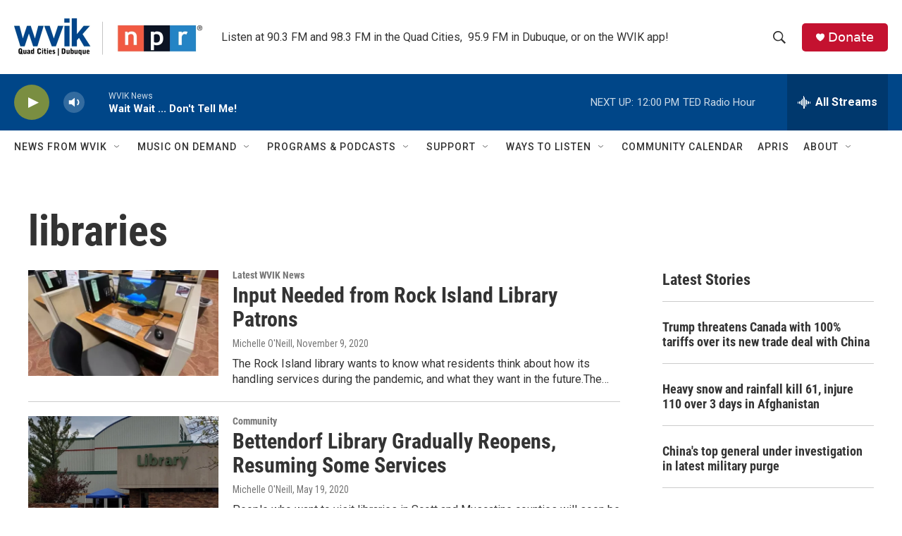

--- FILE ---
content_type: text/html; charset=utf-8
request_url: https://www.google.com/recaptcha/api2/aframe
body_size: -85
content:
<!DOCTYPE HTML><html><head><meta http-equiv="content-type" content="text/html; charset=UTF-8"></head><body><script nonce="9ZSmP6mDSWMxW0KEV3fhkg">/** Anti-fraud and anti-abuse applications only. See google.com/recaptcha */ try{var clients={'sodar':'https://pagead2.googlesyndication.com/pagead/sodar?'};window.addEventListener("message",function(a){try{if(a.source===window.parent){var b=JSON.parse(a.data);var c=clients[b['id']];if(c){var d=document.createElement('img');d.src=c+b['params']+'&rc='+(localStorage.getItem("rc::a")?sessionStorage.getItem("rc::b"):"");window.document.body.appendChild(d);sessionStorage.setItem("rc::e",parseInt(sessionStorage.getItem("rc::e")||0)+1);localStorage.setItem("rc::h",'1769277117467');}}}catch(b){}});window.parent.postMessage("_grecaptcha_ready", "*");}catch(b){}</script></body></html>